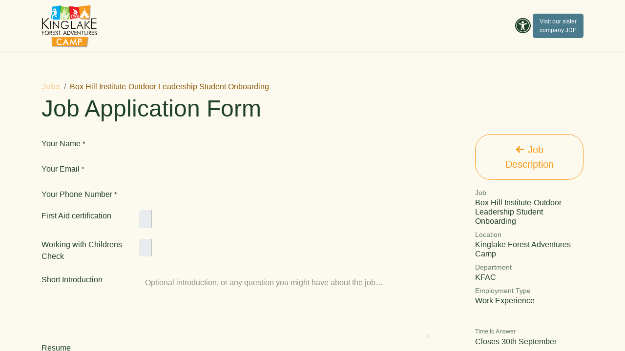

--- FILE ---
content_type: text/html; charset=utf-8
request_url: https://www.kfacamp.com.au/jobs/apply/box-hill-institute-outdoor-leadership-student-onboarding-37
body_size: 7344
content:
<!DOCTYPE html>
<html lang="en-AU" data-website-id="3" data-main-object="ir.ui.view(6079,)">
    <head>
        <meta charset="utf-8"/>
        <meta http-equiv="X-UA-Compatible" content="IE=edge"/>
        <meta name="viewport" content="width=device-width, initial-scale=1"/>
        <meta name="generator" content="Odoo"/>
            
        <meta property="og:type" content="website"/>
        <meta property="og:title" content="apply | Kinglake Forest Adventures Camp"/>
        <meta property="og:site_name" content="Kinglake Forest Adventures Camp"/>
        <meta property="og:url" content="https://www.kfacamp.com.au/jobs/apply/box-hill-institute-outdoor-leadership-student-onboarding-37"/>
        <meta property="og:image" content="https://www.kfacamp.com.au/web/image/website/3/logo?unique=629fa89"/>
            
        <meta name="twitter:card" content="summary_large_image"/>
        <meta name="twitter:title" content="apply | Kinglake Forest Adventures Camp"/>
        <meta name="twitter:image" content="https://www.kfacamp.com.au/web/image/website/3/logo/300x300?unique=629fa89"/>
        
        <link rel="canonical" href="https://www.kfacamp.com.au/jobs/apply/box-hill-institute-outdoor-leadership-student-onboarding-37"/>
        
        <link rel="preconnect" href="https://fonts.gstatic.com/" crossorigin=""/>
        <title> Apply Job | Kinglake Forest Adventures Camp </title>
        <link type="image/x-icon" rel="shortcut icon" href="/web/image/website/3/favicon?unique=629fa89"/>
        <link rel="preload" href="/web/static/src/libs/fontawesome/fonts/fontawesome-webfont.woff2?v=4.7.0" as="font" crossorigin=""/>
        <link type="text/css" rel="stylesheet" href="/web/assets/3/a944789/web.assets_frontend.min.css"/>
        <script id="web.layout.odooscript" type="text/javascript">
            var odoo = {
                csrf_token: "543517b022c21be538760499da51a4105f6619b2o1796990472",
                debug: "",
            };
        </script>
        <script type="text/javascript">
            odoo.__session_info__ = {"is_admin": false, "is_system": false, "is_public": true, "is_website_user": true, "user_id": false, "is_frontend": true, "profile_session": null, "profile_collectors": null, "profile_params": null, "show_effect": true, "currencies": {"21": {"symbol": "$", "position": "before", "digits": [69, 2]}, "1": {"symbol": "\u20ac", "position": "after", "digits": [69, 2]}, "142": {"symbol": "\u00a3", "position": "before", "digits": [69, 2]}, "20": {"symbol": "\u20b9", "position": "before", "digits": [69, 2]}, "25": {"symbol": "\u00a5", "position": "before", "digits": [69, 0]}, "35": {"symbol": "$", "position": "before", "digits": [69, 2]}}, "bundle_params": {"lang": "en_AU", "website_id": 3}, "websocket_worker_version": "17.0-3", "translationURL": "/website/translations", "cache_hashes": {"translations": "bd52686ae8780a07b47841275839a8415608febb"}, "geoip_country_code": "US", "geoip_phone_code": 1, "lang_url_code": "en_AU"};
            if (!/(^|;\s)tz=/.test(document.cookie)) {
                const userTZ = Intl.DateTimeFormat().resolvedOptions().timeZone;
                document.cookie = `tz=${userTZ}; path=/`;
            }
        </script>
        <script type="text/javascript" defer="defer" src="/web/assets/3/49144c2/web.assets_frontend_minimal.min.js" onerror="__odooAssetError=1"></script>
        <script type="text/javascript" defer="defer" data-src="/web/assets/3/24d18a1/web.assets_frontend_lazy.min.js" onerror="__odooAssetError=1"></script>
        
        
    </head>
    <body>



        <div id="wrapwrap" class="   ">
                <header id="top" data-anchor="true" data-name="Header" data-extra-items-toggle-aria-label="Extra items button" class="   o_header_standard o_hoverable_dropdown" style=" ">
                    
    <nav data-name="Navbar" aria-label="Main" class="navbar navbar-expand-lg navbar-light o_colored_level o_cc d-none d-lg-block shadow-sm ">
        

            <div id="o_main_nav" class="o_main_nav container">
                
    <a data-name="Navbar Logo" href="/" class="navbar-brand logo me-4">
            
            <span role="img" aria-label="Logo of Kinglake Forest Adventures Camp" title="Kinglake Forest Adventures Camp"><img src="/web/image/website/3/logo/Kinglake%20Forest%20Adventures%20Camp?unique=629fa89" class="img img-fluid" width="95" height="40" alt="Kinglake Forest Adventures Camp" loading="lazy"/></span>
        </a>
    
                
    <ul id="top_menu" role="menu" class="nav navbar-nav top_menu o_menu_loading mx-auto">
        
    
    <li role="presentation" class="nav-item">
        <a role="menuitem" href="/" class="nav-link ">
            <span>Home</span>
        </a>
    </li>
    <li role="presentation" class="nav-item dropdown position-static">
        <a data-bs-toggle="dropdown" href="#" role="menuitem" class="nav-link dropdown-toggle o_mega_menu_toggle  " data-bs-display="static">
            <span>More Info</span>
        </a>
        <div data-name="Mega Menu" class="dropdown-menu o_mega_menu o_no_parent_editor">
    





<section class="s_mega_menu_multi_menus py-4 o_colored_level o_cc o_cc1" style="background-image: none;">
        <div class="container">
            <div class="row o_grid_mode" data-row-count="4">
                    
                    <div class="py-2 text-center o_colored_level o_grid_item g-height-4 col-lg-4 col-lg-5 g-col-lg-4 order-lg-0" style="grid-area: 1 / 4 / 5 / 8; z-index: 2; order: 1;">
                        <h4>Programs</h4>
                        <nav class="nav flex-column">
                                <a href="/camp-experiences" class="nav-link" data-name="Menu Item" data-bs-original-title="" title="">Camp Experiences</a>
                                <a href="/your-experiential-learning-strategy" class="nav-link" data-name="Menu Item" data-bs-original-title="" title="">Experiential Learning Framework</a>
                                <a href="/testimonials" class="nav-link" data-name="Menu Item" data-bs-original-title="" title="">Testimonials</a>
                        </nav>
                    </div>
                    <div class="col-12 col-sm py-2 text-center o_colored_level d-lg-none o_snippet_desktop_invisible o_grid_item g-col-lg-1 g-height-1 col-lg-1 order-lg-0" style="grid-area: 1 / 1 / 2 / 2; z-index: 3; order: 5;" data-invisible="1">
                        <h4>Preparing for Camp</h4>
                        <nav class="nav flex-column">
                                <a href="/camp-info" class="nav-link" data-name="Menu Item" data-bs-original-title="" title="">Camp Info</a>
                                <a href="/food" class="nav-link" data-name="Menu Item" data-bs-original-title="" title="">Food</a>
                                <a href="/how-to-get-here" class="nav-link" data-name="Menu Item" data-bs-original-title="" title="">How to Get Here</a><a href="/getting-organised" class="nav-link" data-name="Menu Item" data-bs-original-title="" title="">Getting Organised</a><a href="/getting-approval" class="nav-link" data-name="Menu Item" data-bs-original-title="" title="">Getting Approval</a><a href="/faqs" class="nav-link" data-name="Menu Item" data-bs-original-title="" title="">FAQs</a>
                        </nav>
                    </div><div class="py-2 text-center o_colored_level d-lg-block d-none o_snippet_mobile_invisible o_grid_item g-height-4 col-lg-3 g-col-lg-2 col-lg-2 order-lg-0" data-invisible="1" style="grid-area: 1 / 8 / 5 / 10; z-index: 4; order: 2;">
                        <h4><br></h4>
                        <nav class="nav flex-column">
                                <a href="/camp-info" class="nav-link" data-name="Menu Item" data-bs-original-title="" title="">Camp Info</a>
                                <a href="/food" class="nav-link" data-name="Menu Item" data-bs-original-title="" title="">Food</a>
                                <a href="/how-to-get-here" class="nav-link" data-name="Menu Item" data-bs-original-title="" title="">How to Get Here</a></nav>
                    </div><div class="py-2 text-center o_colored_level d-lg-block d-none o_snippet_mobile_invisible o_grid_item g-height-1 col-lg-5 g-col-lg-4 col-lg-4 order-lg-0" data-invisible="1" style="grid-area: 1 / 8 / 2 / 12; z-index: 5; order: 3;">
                        <h4>Preparing for Camp</h4><nav class="nav flex-column"></nav>
                    </div><div class="py-2 text-center o_colored_level d-lg-block d-none o_snippet_mobile_invisible o_grid_item g-height-4 col-lg-3 g-col-lg-2 col-lg-2 order-lg-0" data-invisible="1" style="grid-area: 1 / 10 / 5 / 12; z-index: 6; order: 4;">
                        <h4><br></h4><nav class="nav flex-column"><a href="/getting-organised" class="nav-link" data-name="Menu Item" data-bs-original-title="" title="">Getting Organised</a><a href="/getting-approval" class="nav-link" data-name="Menu Item" data-bs-original-title="" title="">Getting Approval</a><a href="/faqs" class="nav-link" data-name="Menu Item" data-bs-original-title="" title="">FAQs</a>
                        </nav>
                    </div>
                    
            <div class="col-sm py-2 text-center o_colored_level o_grid_item g-height-4 col-lg-2 g-col-lg-3 col-lg-3 order-lg-0" style="z-index: 1; grid-area: 1 / 1 / 5 / 4; order: 0;">
                        <h4>About</h4>
                        <nav class="nav flex-column">
                                <a href="/about" class="nav-link" data-name="Menu Item" data-bs-original-title="" title="" aria-describedby="popover352943">About Us</a>
                                <a href="/our-team" class="nav-link" data-name="Menu Item" data-bs-original-title="" title="">Our Team</a>
                                <a href="/accessibility-information" class="nav-link" data-name="Menu Item" data-bs-original-title="" title="">Accessibility</a>
                        </nav>
                    </div></div>
        </div>
    </section></div>
        
    </li>
    <li role="presentation" class="nav-item">
        <a role="menuitem" href="/contactus" class="nav-link ">
            <span>Contact Us</span>
        </a>
    </li>
    <li role="presentation" class="nav-item">
        <a role="menuitem" href="/kfac-newsletter" class="nav-link ">
            <span>GoodEL Newsletter</span>
        </a>
    </li>
                
    </ul>
                
                <ul class="navbar-nav align-items-center gap-2 flex-shrink-0 justify-content-end ps-3">
                    
                    
                    
        <li class="">
            <div class="o_header_social_links ">
                <div class="s_social_media o_not_editable oe_unmovable oe_unremovable text-center" data-snippet="s_social_media" data-name="Social Media">
                    <h5 class="s_social_media_title d-none">Follow us</h5>
<a href="https://www.kfacamp.com.au/accessibility-information" class="o_nav-link_secondary nav-link m-0 p-0 text-decoration-none s_social_media_compress" aria-label="com">
                        <i class="fa fa-universal-access p-1 o_editable_media fa-compress text-o-color-5 mx-auto d-block fa-2x"></i>
                    </a>
</div>
            </div>
        </li>
                    
                    
                    
        
        
                    
        <div class="oe_structure oe_structure_solo ">
        <section class="s_text_block o_colored_level oe_unremovable oe_unmovable" data-snippet="s_text_block" data-name="Text" style="background-image: none;">
                <div class="container">
                    <a href="https://www.journeydp.com.au/" class="btn_cta btn btn-custom text-o-color-3 btn-sm oe_unremovable btn_ca w-100" data-bs-original-title="" title="" target="_blank" style="border-width: 6px; border-style: solid; background-color: rgb(74, 123, 140); border-color: rgb(74, 123, 140);">Visit our sister<br/>company JD​​​​​​P</a><br/></div>
            </section>
            </div>
                </ul>
            </div>
        
    </nav>
    <nav data-name="Navbar" aria-label="Mobile" class="navbar  navbar-light o_colored_level o_cc o_header_mobile d-block d-lg-none shadow-sm ">
        

        <div class="o_main_nav container flex-wrap justify-content-between">
            
    <a data-name="Navbar Logo" href="/" class="navbar-brand logo ">
            
            <span role="img" aria-label="Logo of Kinglake Forest Adventures Camp" title="Kinglake Forest Adventures Camp"><img src="/web/image/website/3/logo/Kinglake%20Forest%20Adventures%20Camp?unique=629fa89" class="img img-fluid" width="95" height="40" alt="Kinglake Forest Adventures Camp" loading="lazy"/></span>
        </a>
    
            <ul class="o_header_mobile_buttons_wrap navbar-nav flex-row align-items-center gap-2 mb-0">
                <li>
                    <button class="nav-link btn me-auto p-2 o_not_editable" type="button" data-bs-toggle="offcanvas" data-bs-target="#top_menu_collapse_mobile" aria-controls="top_menu_collapse_mobile" aria-expanded="false" aria-label="Toggle navigation">
                        <span class="navbar-toggler-icon"></span>
                    </button>
                </li>
            </ul>
            <div id="top_menu_collapse_mobile" class="offcanvas offcanvas-end o_navbar_mobile">
                <div class="offcanvas-header justify-content-end o_not_editable">
                    <button type="button" class="nav-link btn-close" data-bs-dismiss="offcanvas" aria-label="Close"></button>
                </div>
                <div class="offcanvas-body d-flex flex-column justify-content-between h-100 w-100">
                    <ul class="navbar-nav">
                        
                        
    <ul role="menu" class="nav navbar-nav top_menu  ">
        

                            
    <li role="presentation" class="nav-item">
        <a role="menuitem" href="/" class="nav-link ">
            <span>Home</span>
        </a>
    </li>
    <li role="presentation" class="nav-item dropdown position-static">
        <a data-bs-toggle="dropdown" href="#" role="menuitem" class="nav-link dropdown-toggle o_mega_menu_toggle  d-flex justify-content-between align-items-center" data-bs-display="static">
            <span>More Info</span>
        </a>
        
    </li>
    <li role="presentation" class="nav-item">
        <a role="menuitem" href="/contactus" class="nav-link ">
            <span>Contact Us</span>
        </a>
    </li>
    <li role="presentation" class="nav-item">
        <a role="menuitem" href="/kfac-newsletter" class="nav-link ">
            <span>GoodEL Newsletter</span>
        </a>
    </li>
                        
    </ul>
                        
                        
        <li class="">
            <div class="o_header_social_links mt-2 border-top pt-2 o_border_contrast">
                <div class="s_social_media o_not_editable oe_unmovable oe_unremovable text-center" data-snippet="s_social_media" data-name="Social Media">
                    <h5 class="s_social_media_title d-none">Follow us</h5>
<a href="https://www.kfacamp.com.au/accessibility-information" class="o_nav-link_secondary nav-link m-0 p-0 text-decoration-none s_social_media_compress" aria-label="com">
                        <i class="fa fa-universal-access p-1 o_editable_media fa-compress text-o-color-5 mx-auto d-block fa-2x"></i>
                    </a>
</div>
            </div>
        </li>
                    </ul>
                    <ul class="navbar-nav gap-2 mt-3 w-100">
                        
                        
        
        
                        
                        
        <div class="oe_structure oe_structure_solo ">
        <section class="s_text_block o_colored_level oe_unremovable oe_unmovable" data-snippet="s_text_block" data-name="Text" style="background-image: none;">
                <div class="container">
                    <a href="https://www.journeydp.com.au/" class="btn_cta btn btn-custom text-o-color-3 btn-sm oe_unremovable btn_ca w-100 w-100" data-bs-original-title="" title="" target="_blank" style="border-width: 6px; border-style: solid; background-color: rgb(74, 123, 140); border-color: rgb(74, 123, 140);">Visit our sister<br/>company JD​​​​​​P</a><br/></div>
            </section>
            </div>
                    </ul>
                </div>
            </div>
        </div>
    
    </nav>
    
        </header>
                <main>
                    

        <div id="wrap" class="container">
            <nav aria-label="breadcrumb" class="mt-5">
                <ol class="breadcrumb ps-0 mb-0 pb-1">
                    <li class="breadcrumb-item"><a href="/jobs" class="text-secondary fw-bold">Jobs</a></li>
                    <li class="breadcrumb-item active" aria-current="page">
                        <a href="/jobs/detail/box-hill-institute-outdoor-leadership-student-onboarding-37">
                            <span>Box Hill Institute-Outdoor Leadership Student Onboarding</span>
                        </a>
                    </li>
                </ol>
            </nav>
            <h1 class="mb-4">
                Job Application Form
            </h1>
            <span class="hidden" data-for="hr_recruitment_form" data-values="{&#39;department_id&#39;: 11, &#39;job_id&#39;: 37}"></span>
            <div id="jobs_section" class="container">
                <div class="row">
                    <section id="forms" class="col-12 col-md-9 s_website_form o_colored_level" data-vcss="001" data-snippet="s_website_form" style="background-image: none;">
                        <div class="container">
                            <form id="hr_recruitment_form" action="/website/form/" method="post" enctype="multipart/form-data" class="o_mark_required row" data-mark="*" data-model_name="hr.applicant" data-success-mode="redirect" data-success-page="/job-thank-you" hide-change-model="true">
                                <div class="s_website_form_rows row s_col_no_bgcolor">
                                    <div class="col-12 mb-0 py-2 s_website_form_field s_website_form_required s_website_form_model_required" data-type="char" data-name="Field">
                                        <div class="row s_col_no_resize s_col_no_bgcolor">
                                            <label class="col-4 col-sm-auto s_website_form_label" style="width: 200px" for="recruitment1">
                                                <span class="s_website_form_label_content">Your Name</span>
                                                <span class="s_website_form_mark"> *</span>
                                            </label>
                                            <div class="col-sm">
                                                <input id="recruitment1" type="text" class="form-control s_website_form_input" name="partner_name" required="" data-fill-with="name"/>
                                            </div>
                                        </div>
                                    </div>
                                    <div class="col-12 mb-0 py-2 s_website_form_field s_website_form_required" data-type="email" data-name="Field">
                                        <div class="row s_col_no_resize s_col_no_bgcolor">
                                            <label class="col-4 col-sm-auto s_website_form_label" style="width: 200px" for="recruitment2">
                                                <span class="s_website_form_label_content">Your Email</span>
                                                <span class="s_website_form_mark"> *</span>
                                            </label>
                                            <div class="col-sm">
                                                <input id="recruitment2" type="email" class="form-control s_website_form_input" name="email_from" required="" data-fill-with="email"/>
                                                <div class="alert alert-warning mt-2" id="email-message" style="display:none;"></div>
                                            </div>
                                        </div>
                                    </div>
                                    <div class="col-12 mb-0 py-2 s_website_form_field s_website_form_required" data-type="char" data-name="Field">
                                        <div class="row s_col_no_resize s_col_no_bgcolor">
                                            <label class="col-4 col-sm-auto s_website_form_label" style="width: 200px" for="recruitment3">
                                                <span class="s_website_form_label_content">Your Phone Number</span>
                                                <span class="s_website_form_mark"> *</span>
                                            </label>
                                            <div class="col-sm">
                                                <input id="recruitment3" type="tel" class="form-control s_website_form_input" name="partner_mobile" required="" data-fill-with="phone"/>
                                            </div>
                                        </div>
                                    </div>
                                    
                                    <div data-name="Field" class="s_website_form_field mb-3 col-12 s_website_form_custom" data-type="binary"><div class="row s_col_no_resize s_col_no_bgcolor"><label class="col-sm-auto s_website_form_label" style="width: 200px" for="ojkuj7w4xzl"><span class="s_website_form_label_content">First Aid certification</span></label><div class="col-sm"><input type="file" class="form-control s_website_form_input" name="First Aid certification" id="ojkuj7w4xzl" data-max-files-number="1" data-max-file-size="1" data-fill-with="undefined"/></div></div></div><div data-name="Field" class="s_website_form_field mb-3 col-12 s_website_form_custom" data-type="binary"><div class="row s_col_no_resize s_col_no_bgcolor"><label class="col-sm-auto s_website_form_label" style="width: 200px" for="odmmyixtqp7"><span class="s_website_form_label_content">Working with Childrens Check</span></label><div class="col-sm"><input type="file" class="form-control s_website_form_input" name="Working with Childrens Check" id="odmmyixtqp7" data-max-files-number="1" data-max-file-size="1" data-fill-with="undefined"/></div></div></div>
                                    <div class="col-12 mb-0 py-2 s_website_form_field" data-type="text" data-name="Field">
                                        <div class="row s_col_no_resize s_col_no_bgcolor">
                                            <label class="col-4 col-sm-auto s_website_form_label" style="width: 200px" for="recruitment5">
                                                <span class="s_website_form_label_content">Short Introduction</span>
                                            </label>
                                            <div class="col-sm">
                                                <textarea id="recruitment5" class="form-control s_website_form_input" placeholder="Optional introduction, or any question you might have about the job…" name="description" rows="5"></textarea>
                                            </div>
                                        </div>
                                    </div><div data-name="Field" class="s_website_form_field mb-3 col-12" data-type="one2many"><label class="s_website_form_label" style="width: 200px" for="otmxn4pmf60s"><span class="s_website_form_label_content">Resume</span></label><input type="file" class="form-control s_website_form_input" name="attachment_ids" id="otmxn4pmf60s" data-max-files-number="1" data-max-file-size="1" data-fill-with="undefined"/></div>
                                    <div class="col-12 mb-0 py-2 s_website_form_field s_website_form_dnone">
                                        <div class="row s_col_no_resize s_col_no_bgcolor">
                                            <label class="col-4 col-sm-auto s_website_form_label" style="width: 200px" for="recruitment7">
                                                <span class="s_website_form_label_content">Job</span>
                                            </label>
                                            <div class="col-sm">
                                                <input id="recruitment7" type="hidden" class="form-control s_website_form_input" name="job_id"/>
                                            </div>
                                        </div>
                                    </div>
                                    <div class="col-12 mb-0 py-2 s_website_form_field s_website_form_dnone">
                                        <div class="row s_col_no_resize s_col_no_bgcolor">
                                            <label class="col-4 col-sm-auto s_website_form_label" style="width: 200px" for="recruitment8">
                                                <span class="s_website_form_label_content">Department</span>
                                            </label>
                                            <div class="col-sm">
                                                <input id="recruitment8" type="hidden" class="form-control s_website_form_input" name="department_id"/>
                                            </div>
                                        </div>
                                    </div>
                                    <div class="col-12 s_website_form_submit mb64" data-name="Submit Button">
                                        <div style="width: 200px" class="s_website_form_label"></div>
                                        <a href="#" role="button" class="btn btn-primary btn-lg s_website_form_send" id="apply-btn" data-bs-original-title="" title="">Complete</a>
                                        <span id="s_website_form_result"></span>
                                    <br/></div>
                                </div>
                            </form>
                        </div>
                    </section>
                    <section class="col-12 col-md-3 ps-5">
                        <a role="button" class="btn btn-outline-primary btn-lg mb16 o_apply_description_link" href="/jobs/box-hill-institute-outdoor-leadership-student-onboarding-37">
                            <i class="oi oi-arrow-left"></i> Job Description
                        </a>
                        <div class="d-flex flex-column align-items-baseline">
                            <span class="text-muted small">Job</span>
                            <h6>Box Hill Institute-Outdoor Leadership Student Onboarding</h6>
                        </div>
                        <div class="d-flex flex-column align-items-baseline">
                            <span class="text-muted small">Location</span>
                            <h6>Kinglake Forest Adventures Camp</h6>
                        </div>
                        <div class="d-flex flex-column align-items-baseline">
                            <span class="text-muted small">Department</span>
                            <h6>KFAC</h6>
                        </div>
                        <div class="d-flex flex-column align-items-baseline">
                            <span class="text-muted small">Employment Type</span>
                            <h6>Work Experience</h6>
                        </div>
                        <hr class="w-50 my-3"/>
                        <div><p style="margin-bottom: 0px;"><span class="text-muted small"><span class="text-muted small">Time to Answer</span>
            </span></p>
<h6>Closes 30th September</h6>
<p style="margin-bottom: 0px;">
            <span class="text-muted small">Process</span></p>
<ol><li><h6><strong>Enrolled at BHIT &amp; selected by Aaron Hosking</strong></h6></li><li><h6><strong>Provide details (WWCC, FirstAid, Contact information) through Odoo application</strong></h6></li><li><strong>Read and understand selected policies</strong></li><li><strong>Phone call with KFAC to confirm contact details &amp; checkin</strong></li></ol>
<p style="margin-bottom: 0px;"><span class="text-muted small">​</span><br></p></div>
                    </section>
                </div>
            </div>
            <div class="oe_structure mt-2"></div>
        </div>
    
        <div id="o_shared_blocks" class="oe_unremovable"></div>
                </main>
                <footer id="bottom" data-anchor="true" data-name="Footer" class="o_footer o_colored_level o_cc ">
                    <div id="footer" class="oe_structure oe_structure_solo">
            <section class="s_text_block pt40 pb16" data-snippet="s_text_block" data-name="Text" style="background-image: none;">
                <div class="container">
                    <div class="row">
                        
                        <div class="pt24 pb24 o_colored_level col-lg-3">
                            <h5 class="mb-3">Useful Links&nbsp;<a title="" data-bs-original-title="" href="/accessibility-information"><span class="fa fa-universal-access text-o-color-2 ms-auto float-end fa-3x"></span></a></h5>
                            <ul class="list-unstyled">
                                <li><a href="/" data-bs-original-title="" title="">Home</a></li>
                                <li><a href="/about" data-bs-original-title="" title="">About us</a></li><li><a href="/faqs" data-bs-original-title="" title="">FAQ</a></li><li><a href="/testimonials#top" data-bs-original-title="" title="">Testimonials</a></li><li><a href="/camp-experiences" data-bs-original-title="" title="">Camp Experiences</a></li></ul></div><div class="pt24 pb24 o_colored_level col-lg-6">
                            <h5 class="mb-3">About us</h5>
                            <p>Kinglake Forest Adventures provides bespoke experiential learning programs for school groups. Our camps foster personal and group development, with a unique approach that integrates traditional offsite activities with positive psychology and common life skills.</p><p><a class="o_translate_inline" href="/about#Vision-and-Values"><font class="text-o-color-2">Our Vision and Values</font></a></p></div><div id="connect" class="pt24 o_colored_level col-lg-3 pb8">
                            <h5 class="mb-3">Connect with us</h5>
                            <ul class="list-unstyled">
                                <li><i class="fa fa-comment fa-fw me-2"></i><a href="/contactus" data-bs-original-title="" title="">Contact us</a></li>
                                <li><i class="fa fa-envelope fa-fw me-2"></i><a href="/cdn-cgi/l/email-protection#cca5a2aaa38c878a8dafada1bce2afa3a1e2adb9" data-bs-original-title="" title=""><span class="__cf_email__" data-cfemail="1871767e7758535e597b797568367b777536796d">[email&#160;protected]</span></a></li>
                                <li><i class="fa fa-phone fa-fw me-2"></i><a href="tel:0357865230" data-bs-original-title="" title="" target="_blank">03 5786 5230</a></li></ul></div><div class="pt24 pb24 o_colored_level col-lg-12">
                            <p><br/></p><div class="o_text_columns"><div class="row"><div class="o_colored_level col-lg-3"><p><img src="/web/image/3136-8d491041/Accreditation%20logos-01a.png" class="img-fluid mx-auto d-block" loading="lazy" data-mimetype="image/png" data-original-id="3136" data-original-src="/web/image/3136-8d491041/Accreditation%20logos-01a.png" data-mimetype-before-conversion="image/png" style="padding: 5px; width: 50% !important;"/><img data-mimetype-before-conversion="image/png" data-original-src="/web/image/3139-d4dbd6a3/Accreditation%20logos-02a.png" data-original-id="3139" data-mimetype="image/png" loading="lazy" class="img-fluid mx-auto d-block" src="/web/image/3139-d4dbd6a3/Accreditation%20logos-02a.png" style="padding: 5px; width: 50% !important;"/></p></div><div class="o_colored_level col-lg-3"><p><img src="/web/image/3281-b7b5773b/QTF%20Logo%20CAMPS.png" class="img-fluid mx-auto d-block" loading="lazy" data-mimetype="image/png" data-original-id="3281" data-original-src="/web/image/3281-b7b5773b/QTF%20Logo%20CAMPS.png" data-mimetype-before-conversion="image/png" style="padding: 5px; width: 50% !important;"/><a title="" data-bs-original-title="" href="https://www.kfacamp.com.au/web/content/25897?unique=2666bb65863c81b37028017507afeff5adccc513&amp;"><img title="Association for Experiential Education Accredited" loading="lazy" data-resize-width="500" data-mimetype-before-conversion="image/png" data-original-src="/web/image/23949-f4326b48/Logo-AEE.png" data-original-id="23949" data-mimetype="image/webp" class="img img-fluid o_we_custom_image mx-auto d-block img-thumbnail" alt="" src="/web/image/23985-189b1248/Logo-AEE.webp" style="padding: 5px; width: 50% !important;"/></a></p></div><div class="o_colored_level col-lg-3"><p><img src="/web/image/3138-a24e3332/Accreditation%20logos-03a.png" alt="" class="img img-fluid o_we_custom_image mx-auto d-block" loading="lazy" data-mimetype="image/png" data-original-id="3138" data-original-src="/web/image/3138-a24e3332/Accreditation%20logos-03a.png" data-mimetype-before-conversion="image/png" style="padding: 5px; width: 50% !important;"/><img src="/web/image/27523-c263904b/Emissions%20Badge.webp" alt="" class="img img-fluid o_we_custom_image mx-auto d-block" data-mimetype="image/webp" data-original-id="27522" data-original-src="/web/image/27522-fac4d6c4/Emissions%20Badge.png" data-mimetype-before-conversion="image/png" data-resize-width="464" style="padding: 5px; width: 50% !important;" loading="lazy"/></p></div><div class="o_colored_level col-lg-2"><p><a href="https://bcorporation.com.au/new-bcorps/"><img src="/web/image/27602-8a8ae0a1/Logo-BCorp.webp" alt="" class="img img-fluid o_we_custom_image mx-auto d-block" data-mimetype="image/webp" data-original-id="23950" data-original-src="/web/image/23950-99128f20/Logo-BCorp.png" data-mimetype-before-conversion="image/png" data-resize-width="690" style="padding: 5px; width: 50% !important;" loading="lazy"/></a></p><p style="text-align: center;"><a href="/web/content/25896?unique=eb875e36c5fff6f9c0313dee94495c51626419a1&amp;" class="o_translate_inline" data-bs-original-title="" title="" target="_blank">Why BCorp?</a></p></div></div></div></div>
                    </div>
                </div>
            </section>
        </div>
        <div id="o_footer_scrolltop_wrapper" class="container h-0 d-flex align-items-center justify-content-center">
            <a id="o_footer_scrolltop" role="button" href="#top" title="Scroll To Top" class="btn btn-primary rounded-circle d-flex align-items-center justify-content-center">
                <span class="oi fa-1x oi-chevron-up"></span>
            </a>
        </div>
    <div class="o_footer_copyright o_colored_level o_cc" data-name="Copyright">
                        <div class="container py-3">
                            <div class="row">
                                <div class="col-sm text-center text-sm-start text-muted">
                                    <span class="o_footer_copyright_name me-2">Kinglake Forest Adventures Camp</span>
        
        
                                </div>
                                <div class="col-sm text-center text-sm-end o_not_editable">
        <div class="o_brand_promotion">
        Powered by 
            <a target="_blank" class="badge text-bg-light" href="http://www.odoo.com?utm_source=db&amp;utm_medium=website">
                <img alt="Odoo" src="/web/static/img/odoo_logo_tiny.png" width="62" height="20" style="width: auto; height: 1em; vertical-align: baseline;" loading="lazy"/>
            </a>
        - 
                Create a <a target="_blank" href="http://www.odoo.com/app/website?utm_source=db&amp;utm_medium=website">free website</a>
            
    </div>
                                </div>
                            </div>
                        </div>
                    </div>
                </footer>
            </div>
            <script data-cfasync="false" src="/cdn-cgi/scripts/5c5dd728/cloudflare-static/email-decode.min.js"></script><script id="tracking_code" async="async" src="https://www.googletagmanager.com/gtag/js?id=G-23SESW4QLL"></script>
            <script>
                window.dataLayer = window.dataLayer || [];
                function gtag(){dataLayer.push(arguments);}
                gtag('js', new Date());
                gtag('config', 'G-23SESW4QLL');
            </script>
        
        <script defer src="https://static.cloudflareinsights.com/beacon.min.js/vcd15cbe7772f49c399c6a5babf22c1241717689176015" integrity="sha512-ZpsOmlRQV6y907TI0dKBHq9Md29nnaEIPlkf84rnaERnq6zvWvPUqr2ft8M1aS28oN72PdrCzSjY4U6VaAw1EQ==" data-cf-beacon='{"version":"2024.11.0","token":"e2944c143f0a416b9cb05eb6db18992e","r":1,"server_timing":{"name":{"cfCacheStatus":true,"cfEdge":true,"cfExtPri":true,"cfL4":true,"cfOrigin":true,"cfSpeedBrain":true},"location_startswith":null}}' crossorigin="anonymous"></script>
</body>
</html>